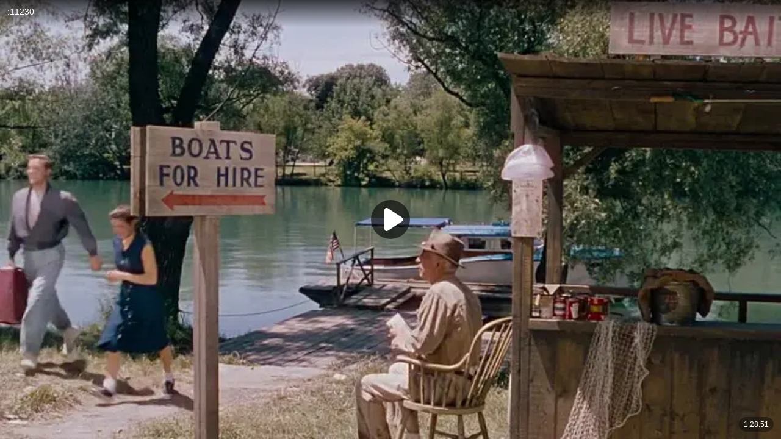

--- FILE ---
content_type: application/javascript; charset=utf-8
request_url: https://st-ok.cdn-vk.ru/res/js/pms_ezsx8f2h.js
body_size: 912
content:
define(["module","OK/utils/vanilla","OK/logger","OK/AjaxNavigationLog","OK/utils/screens"],function(b,g,j,U,q){
var f = {};"use strict";function w(e){return e&&e.__esModule?e:{default:e}}var O=w(b);var C=w(j);var o={},u=[],s={},h,a="$Hash$",x="OK/pms!",m=O.default.config().timeout||6e4;function T(e){return x+e}function P(e){var n=s[e]||[],r=n.length;while(r--){n[r]()}}function E(e){return!o.hasOwnProperty(e)}function d(e){var n=o[e];return n&&n.data||{}}function c(e,n){var r={data:{}};if(n&&n.data){r.data=JSON.parse(n.data)}else{console.warn("Error while loading PMS config: ",e);C.default.error("pms","Config was not loaded",e)}r[a]=n[a];o[e]=r;P(e);return d(e)}function M(){var e=[],n,r=0,i=u.length,t;for(;r<i;r+=1){n=u[r];t=o[n];e.push({"alias":n,"hash":t[a]||"0"})}return JSON.stringify(e)}function S(){g.ajax({url:"/web-api/upms",headers:{"Content-Type":"application/json"},data:M(),dataType:"json"}).then(function(e){var n=e.response,r=Object.keys(n),i,t=0,_=r.length;for(;t<_;t+=1){i=r[t];var y=T(i);r[t]=y;requirejs.undef(y);c(i,n[i])}if(_){require(r)}})}function p(e){if(!e){return}if(u.indexOf(e)===-1){u.push(e)}if(!h&&m>0){h=window.setInterval(S,m)}}if(typeof window!=="undefined"){window.cfgStore={getCfg:function e(n){p(n);return d(n)},subscribe:function e(n,r){if(!s[n]){s[n]=[]}s[n].push(r)}};if(window.inline_resources!==void 0&&window.inline_resources.pms!==void 0){for(var l in window.inline_resources.pms){c(l,window.inline_resources.pms[l]);p(l)}window.inline_resources.pms={}}}function A(e){return g.ajax({type:"GET",url:"/web-api/pms?name="+encodeURIComponent(e),headers:{"Content-Type":"application/json"},dataType:"json"}).then(function(n){return Promise.resolve(n.response)})}function v(e,n,r,i){if(i.isBuild){r();return}if(!E(e)){r(d(e))}else{A(e).then(function(t){r(c(e,t));p(e)})}}var N={load:v};f.default=N;f.load=v;Object.defineProperty(f,"__esModule",{value:true})
return f;
});
//# sourceMappingURL=pms_ezsx8f2h.js.map
